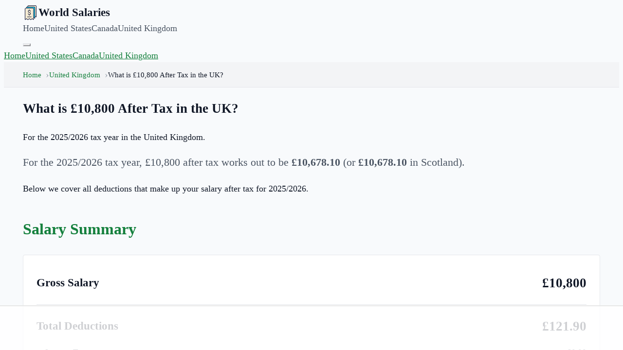

--- FILE ---
content_type: text/html; charset=utf-8
request_url: https://worldsalaries.com/uk/salary-calculator/what-is-10800-after-tax/
body_size: 9154
content:
<!DOCTYPE html><html lang="en"><head><meta charSet="utf-8"/><meta name="viewport" content="width=device-width, initial-scale=1"/><link rel="preload" as="image" href="/static/img/logo.svg"/><script async="" data-id="101414710" src="//static.getclicky.com/js"></script><script async="" src="https://www.googletagmanager.com/gtag/js?id=UA-190364413-1"></script><title>What is £10,800 After Tax in the UK?</title><meta name="description" content="Calculate your take-home pay on a £10,800 salary in the UK for 2025/2026."/><meta property="og:title" content="What is £10,800 After Tax in the UK?"/><meta property="og:site_name" content="World Salaries"/><meta property="og:url" content="https://worldsalaries.com/uk/salary-calculator/what-is-10800-after-tax/"/><meta property="og:description" content="Calculate your take-home pay on a £10,800 salary in the UK for 2025/2026."/><meta property="og:type" content="article"/><meta property="og:image" content="https://mugshotbot.com/m?color=teal&amp;hide_watermark=true&amp;mode=dark&amp;pattern=lines_in_motion&amp;url=https%3A%2F%2Fworldsalaries.com%2Fuk%2Fsalary-calculator%2Fwhat-is-10800-after-tax%2F"/><meta property="twitter:card" content="summary_large_image"/><meta property="og:image:width" content="1600"/><meta property="og:image:height" content="900"/><meta property="og:image:type" content="image/png"/><meta name="twitter:title" content="What is £10,800 After Tax in the UK?"/><meta name="twitter:description" content="Calculate your take-home pay on a £10,800 salary in the UK for 2025/2026."/><link rel="modulepreload" href="/assets/main-_mGMzBiW.js"/><link rel="modulepreload" href="/assets/index-Bl46Nm-Y.js"/><link rel="modulepreload" href="/assets/CalculatorSidebarBuilders-Bx8rbv11.js"/><link rel="modulepreload" href="/assets/Citation-CbdxWgok.js"/><link rel="icon" href="/static/img/logo.png"/><link rel="canonical" href="https://worldsalaries.com/uk/salary-calculator/what-is-10800-after-tax/"/><link rel="stylesheet" href="/assets/styles-DzbMkCre.css"/><script>
window.dataLayer = window.dataLayer || [];
function gtag(){dataLayer.push(arguments);}
gtag('js', new Date());
gtag('config', 'UA-190364413-1');
</script><script>
(function(w, d) {
  w.adthrive = w.adthrive || {};
  w.adthrive.cmd = w.adthrive.cmd || [];
  w.adthrive.plugin = 'adthrive-ads-manual';
  w.adthrive.host = 'ads.adthrive.com';

  var s = d.createElement('script');
  s.async = true;
  s.referrerpolicy='no-referrer-when-downgrade';
  s.src = 'https://' + w.adthrive.host + '/sites/626becc870f04b73cc342dff/ads.min.js?referrer=' + w.encodeURIComponent(w.location.href) + '&cb=' + (Math.floor(Math.random() * 100) + 1);
  var n = d.getElementsByTagName('script')[0];
  n.parentNode.insertBefore(s, n);
})(window, document);
</script></head><body><header class="sticky top-0 z-50 border-b-4 border-brand bg-header-bg shadow-sm" data-nav-root="true"><div class="container"><nav class="flex items-center justify-between py-4"><div class="flex items-center gap-3"><a href="/" class="nav-logo"><img src="/static/img/logo.svg" alt="World Salaries" width="32" height="32"/><span>World Salaries</span></a></div><div class="hidden gap-8 md:flex"><a href="/" class="font-medium text-ink-soft no-underline hover:text-brand">Home</a><a href="/us/salary-calculator/" class="font-medium text-ink-soft no-underline hover:text-brand">United States</a><a href="/ca/salary-calculator/" class="font-medium text-ink-soft no-underline hover:text-brand">Canada</a><a class="font-medium text-ink-soft no-underline hover:text-brand active" href="/uk/salary-calculator/" data-status="active" aria-current="page">United Kingdom</a></div><button class="flex flex-col gap-1 p-2 md:hidden" data-nav-toggle="true" aria-expanded="false" aria-controls="site-nav-menu" aria-label="Toggle menu"><span class="h-0.5 w-6 bg-brand"></span><span class="h-0.5 w-6 bg-brand"></span><span class="h-0.5 w-6 bg-brand"></span></button></nav></div><div id="site-nav-menu" class="hidden border-t border-line bg-header-bg p-6 md:hidden" data-nav-menu="true"><a data-nav-link="true" href="/" class="block font-medium text-ink-soft no-underline hover:text-brand">Home</a><a data-nav-link="true" href="/us/salary-calculator/" class="mt-4 block font-medium text-ink-soft no-underline hover:text-brand">United States</a><a data-nav-link="true" href="/ca/salary-calculator/" class="mt-4 block font-medium text-ink-soft no-underline hover:text-brand">Canada</a><a data-nav-link="true" class="mt-4 block font-medium text-ink-soft no-underline hover:text-brand active" href="/uk/salary-calculator/" data-status="active" aria-current="page">United Kingdom</a></div><script>
(() => {
  if (window.__wsNavToggle) return;
  window.__wsNavToggle = true;

  function getRoot(el) {
    return el.closest('[data-nav-root]');
  }

  function setExpanded(root, expanded) {
    const menu = root.querySelector('[data-nav-menu]');
    const toggle = root.querySelector('[data-nav-toggle]');
    if (!menu || !toggle) return;
    menu.classList.toggle('hidden', !expanded);
    toggle.setAttribute('aria-expanded', expanded ? 'true' : 'false');
  }

  document.addEventListener('click', (event) => {
    const toggle = event.target.closest('[data-nav-toggle]');
    if (toggle) {
      const root = getRoot(toggle);
      if (!root) return;
      const menu = root.querySelector('[data-nav-menu]');
      if (!menu) return;
      const isOpen = !menu.classList.contains('hidden');
      setExpanded(root, !isOpen);
      return;
    }

    const link = event.target.closest('[data-nav-link]');
    if (link) {
      const root = getRoot(link);
      if (!root) return;
      setExpanded(root, false);
    }
  });
})();
</script></header><!--$--><nav class="breadcrumbs" aria-label="breadcrumbs"><div class="container"><ul><li class=""><a href="/">Home</a></li><li class=""><a class="active" href="/uk/salary-calculator/" data-status="active" aria-current="page">United Kingdom</a></li><li class="is-active"><span aria-current="page">What is £10,800 After Tax in the UK?</span></li></ul></div></nav><main class="min-h-screen py-10 pb-20"><div class="container mx-auto px-6"><div class="grid gap-10 lg:grid-cols-[minmax(0,1fr)_350px]"><section class="rounded border border-line bg-header-bg p-6 shadow-sm md:p-10"><header class="mb-8 border-b border-line pb-6"><h1 class="text-4xl font-extrabold tracking-tight text-brand md:text-5xl">What is £10,800 After Tax in the UK?</h1><p class="mt-4 text-xl leading-relaxed text-ink-soft">For the 2025/2026 tax year in the United Kingdom.</p></header><div class="content-block"><p class="intro">For the <!-- -->2025/2026<!-- --> tax year, <!-- -->£10,800<!-- --> after tax works out to be<!-- --> <strong>£10,678.10</strong> (or<!-- --> <strong>£10,678.10</strong> in Scotland).</p><p>Below we cover all deductions that make up your salary after tax for <!-- -->2025/2026<!-- -->.</p><h2>Salary Summary</h2><div class="salary-summary"><div class="summary-row summary-row-main"><span>Gross Salary</span><span class="text-brand">£10,800</span></div><hr/><div class="summary-row summary-row-main"><span>Total Deductions</span><span class="text-brand">£121.90</span></div><div class="summary-row summary-row-detail"><span>Income Tax</span><span>£0.00</span></div><div class="summary-row summary-row-detail"><span>National Insurance</span><span>£121.90</span></div><hr/><div class="summary-row summary-row-main"><span>Net Salary</span><span class="text-brand">£10,678.10</span></div></div><h2>£10,800<!-- --> in England, Wales, and Northern Ireland</h2><p>If you live in England, Wales, or Northern Ireland, you pay the same income tax rates.</p><div class="table-wrap"><table class="data-table"><thead><tr><th></th><th>Yearly</th><th>Monthly</th></tr></thead><tbody><tr><th scope="row">Gross Income</th><td>£10,800.00</td><td>£900.00</td></tr><tr><th scope="row">Income Tax</th><td>£0.00</td><td>£0.00</td></tr><tr><th scope="row">National Insurance</th><td>£121.90</td><td>£10.16</td></tr><tr><th scope="row">Total Deductions</th><td>£121.90</td><td>£10.16</td></tr><tr><th scope="row">Net Income</th><td><strong>£10,678.10</strong></td><td><strong>£889.84</strong></td></tr></tbody></table></div><h2>£10,800<!-- --> in Scotland</h2><p>Scotland has different income tax bands since April 2017. Here&#x27;s what <!-- -->£10,800<!-- --> looks like for Scottish residents:</p><div class="table-wrap"><table class="data-table"><thead><tr><th></th><th>Yearly</th><th>Monthly</th></tr></thead><tbody><tr><th scope="row">Gross Income</th><td>£10,800.00</td><td>£900.00</td></tr><tr><th scope="row">Income Tax</th><td>£0.00</td><td>£0.00</td></tr><tr><th scope="row">National Insurance</th><td>£121.90</td><td>£10.16</td></tr><tr><th scope="row">Total Deductions</th><td>£121.90</td><td>£10.16</td></tr><tr><th scope="row">Net Income</th><td><strong>£10,678.10</strong></td><td><strong>£889.84</strong></td></tr></tbody></table></div><p>For <!-- -->2025/2026<!-- -->, residents in England, Wales, and Northern Ireland and residents in Scotland have the same take-home salary after tax (<!-- -->£10,678.10<!-- -->).</p><h2>Tax Rates for <!-- -->2025/2026</h2><h3>England, Wales, and Northern Ireland</h3><div class="table-wrap"><table class="data-table"><thead><tr><th>Band</th><th>Taxable Income</th><th>Tax Rate</th></tr></thead><tbody><tr><th scope="row">Personal Allowance</th><td>Up to <!-- -->£12,570</td><td>0%</td></tr><tr><th scope="row">Basic<!-- --> Rate</th><td>£12,571 to £50,270</td><td>20<!-- -->%</td></tr><tr><th scope="row">Higher<!-- --> Rate</th><td>£50,272 to £150,000</td><td>40<!-- -->%</td></tr><tr><th scope="row">Additional<!-- --> Rate</th><td>over £150,000</td><td>45<!-- -->%</td></tr></tbody></table></div><h3>Scotland</h3><div class="table-wrap"><table class="data-table"><thead><tr><th>Band</th><th>Taxable Income</th><th>Tax Rate</th></tr></thead><tbody><tr><th scope="row">Personal Allowance</th><td>Up to <!-- -->£12,570</td><td>0%</td></tr><tr><th scope="row">Starter<!-- --> Rate</th><td>£12,571 to £14,667</td><td>19<!-- -->%</td></tr><tr><th scope="row">Basic<!-- --> Rate</th><td>£14,668 to £25,296</td><td>20<!-- -->%</td></tr><tr><th scope="row">Intermediate<!-- --> Rate</th><td>£25,297 to £43,662</td><td>21<!-- -->%</td></tr><tr><th scope="row">Higher<!-- --> Rate</th><td>£43,663 to £150,000</td><td>41<!-- -->%</td></tr><tr><th scope="row">Top<!-- --> Rate</th><td>over £150,000</td><td>46<!-- -->%</td></tr></tbody></table></div><h3>National Insurance Rates</h3><div class="table-wrap"><table class="data-table"><thead><tr><th>Band</th><th>Taxable Income (Weekly)</th><th>NI Rate</th></tr></thead><tbody><tr><th scope="row">Primary</th><td>£<!-- -->190<!-- --> to £<!-- -->967</td><td>13.25<!-- -->%</td></tr><tr><th scope="row">Upper</th><td>Over £<!-- -->967</td><td>3.25<!-- -->%</td></tr></tbody></table></div><section class="citation-block" data-citation="true" data-citation-active="link"><h2>Cite This Resource</h2><p>Use the tool below to generate a reference for this page in common citation styles.</p><div class="citation"><div class="citation-menu"><ul class="citation-menu-list"><li class="citation-menu-item"><button type="button" class="citation-menu-link active" data-citation-tab="link" aria-selected="true">Link</button></li><li class="citation-menu-item"><button type="button" class="citation-menu-link" data-citation-tab="chicago" aria-selected="false">Chicago</button></li><li class="citation-menu-item"><button type="button" class="citation-menu-link" data-citation-tab="mla" aria-selected="false">MLA</button></li><li class="citation-menu-item"><button type="button" class="citation-menu-link" data-citation-tab="apa" aria-selected="false">APA</button></li></ul></div><ul class="citation-text-list"><li class="citation-item active" data-citation-panel="link" data-citation-copy="&lt;a href=&quot;https://worldsalaries.com/uk/salary-calculator/what-is-10800-after-tax/&quot;&gt;What is £10,800 After Tax in the UK?&lt;/a&gt;"><p>&lt;a href=&quot;<!-- -->https://worldsalaries.com/uk/salary-calculator/what-is-10800-after-tax/<!-- -->&quot;&gt;<!-- -->What is £10,800 After Tax in the UK?<!-- -->&lt;/a&gt;</p></li><li class="citation-item" data-citation-panel="chicago" data-citation-copy="&quot;What is £10,800 After Tax in the UK?&quot;. World Salaries. Accessed on January 22, 2026. https://worldsalaries.com/uk/salary-calculator/what-is-10800-after-tax/."><p>&quot;<!-- -->What is £10,800 After Tax in the UK?<!-- -->.&quot; <em>World Salaries<!-- -->.</em> Accessed <!-- -->January 22, 2026<!-- -->. <!-- -->https://worldsalaries.com/uk/salary-calculator/what-is-10800-after-tax/<!-- -->.</p></li><li class="citation-item" data-citation-panel="mla" data-citation-copy="&quot;What is £10,800 After Tax in the UK?&quot;. World Salaries, https://worldsalaries.com/uk/salary-calculator/what-is-10800-after-tax/. Accessed 22 January, 2026"><p>&quot;<!-- -->What is £10,800 After Tax in the UK?<!-- -->.&quot; <em>World Salaries</em>, <!-- -->https://worldsalaries.com/uk/salary-calculator/what-is-10800-after-tax/<!-- -->. Accessed <!-- -->22 January, 2026<!-- -->.</p></li><li class="citation-item" data-citation-panel="apa" data-citation-copy="What is £10,800 After Tax in the UK?. World Salaries. Retrieved from https://worldsalaries.com/uk/salary-calculator/what-is-10800-after-tax/."><p>What is £10,800 After Tax in the UK?<!-- -->. <em>World Salaries</em>. Retrieved from <!-- -->https://worldsalaries.com/uk/salary-calculator/what-is-10800-after-tax/<!-- -->.</p></li></ul><button type="button" class="citation-copy-btn" data-citation-copy-btn="true" data-citation-copy-original="Copy to Clipboard"><svg width="16" height="16" viewBox="0 0 24 24" fill="none" stroke="currentColor" stroke-width="2" stroke-linecap="round" stroke-linejoin="round"><rect x="9" y="9" width="13" height="13" rx="2" ry="2"></rect><path d="M5 15H4a2 2 0 0 1-2-2V4a2 2 0 0 1 2-2h9a2 2 0 0 1 2 2v1"></path></svg><span data-citation-copy-label="true">Copy to Clipboard</span></button></div><script>
(() => {
  if (window.__wsCitationTabs) return;
  window.__wsCitationTabs = true;

  function setActive(root, tab) {
    root.dataset.citationActive = tab;
    root.querySelectorAll('[data-citation-tab]').forEach((btn) => {
      const isActive = btn.getAttribute('data-citation-tab') === tab;
      btn.classList.toggle('active', isActive);
      btn.setAttribute('aria-selected', isActive ? 'true' : 'false');
    });
    root.querySelectorAll('[data-citation-panel]').forEach((panel) => {
      const isActive = panel.getAttribute('data-citation-panel') === tab;
      panel.classList.toggle('active', isActive);
      panel.setAttribute('aria-hidden', isActive ? 'false' : 'true');
    });
  }

  async function copyText(text) {
    if (!text) return false;
    if (navigator?.clipboard?.writeText) {
      try {
        await navigator.clipboard.writeText(text);
        return true;
      } catch {}
    }
    const area = document.createElement('textarea');
    area.value = text;
    area.style.position = 'fixed';
    area.style.opacity = '0';
    document.body.appendChild(area);
    area.focus();
    area.select();
    const ok = document.execCommand('copy');
    document.body.removeChild(area);
    return ok;
  }

  document.addEventListener('click', async (event) => {
    const tabButton = event.target.closest('[data-citation-tab]');
    if (tabButton) {
      const root = tabButton.closest('[data-citation]');
      if (!root) return;
      const tab = tabButton.getAttribute('data-citation-tab');
      if (!tab) return;
      setActive(root, tab);
      return;
    }

    const copyButton = event.target.closest('[data-citation-copy-btn]');
    if (copyButton) {
      const root = copyButton.closest('[data-citation]');
      if (!root) return;
      const tab = root.dataset.citationActive || 'link';
      const panel = root.querySelector('[data-citation-panel="' + tab + '"]');
      const text = panel?.getAttribute('data-citation-copy') || '';
      const ok = await copyText(text);
      if (!ok) return;
      const label = copyButton.querySelector('[data-citation-copy-label]');
      if (!label) return;
      const original = copyButton.getAttribute('data-citation-copy-original') || label.textContent || '';
      label.textContent = 'Copied!';
      window.setTimeout(() => {
        label.textContent = original;
      }, 2000);
    }
  });
})();
</script></section></div></section><aside class="flex flex-col gap-6"><div class="sidebar-widget"><h3 class="sidebar-widget-title">UK Salary Calculator</h3><form class="sidebar-form" action="/uk/salary-calculator/" method="get"><div class="form-group"><label data-slot="label" class="flex items-center gap-2 text-sm leading-none font-medium select-none group-data-[disabled=true]:pointer-events-none group-data-[disabled=true]:opacity-50 peer-disabled:cursor-not-allowed peer-disabled:opacity-50" for="sidebar-salary-uk">Salary</label><div class="input-with-prefix"><span class="input-prefix">£</span><input type="number" data-slot="input" class="flex h-10 w-full min-w-0 rounded-none border-0 bg-muted px-3 py-2 text-sm font-medium outline-none transition-shadow placeholder:text-muted-foreground shadow-[inset_0_-2px_0_var(--color-border)] focus-visible:shadow-[inset_0_-2px_0_var(--color-primary)] aria-invalid:shadow-[inset_0_-2px_0_var(--color-destructive)] selection:bg-primary selection:text-primary-foreground disabled:pointer-events-none disabled:cursor-not-allowed disabled:opacity-50 file:inline-flex file:h-7 file:cursor-pointer file:border-0 file:bg-transparent file:px-0 file:text-sm file:font-medium file:text-primary file:underline file:mr-3" required="" id="sidebar-salary-uk" placeholder="e.g. 50000" name="salary" value="10800"/></div></div><div class="form-group"><label data-slot="label" class="flex items-center gap-2 text-sm leading-none font-medium select-none group-data-[disabled=true]:pointer-events-none group-data-[disabled=true]:opacity-50 peer-disabled:cursor-not-allowed peer-disabled:opacity-50">Pay Period</label><div class="select-native-wrapper"><select name="period" class="select-native"><option value="yearly" selected="">Yearly</option><option value="monthly">Monthly</option></select></div></div><button data-slot="button" class="inline-flex shrink-0 cursor-pointer items-center justify-center gap-2 whitespace-nowrap rounded-none font-medium text-sm outline-none transition-all focus-visible:border-ring focus-visible:ring-[3px] focus-visible:ring-ring/50 disabled:pointer-events-none disabled:cursor-not-allowed disabled:opacity-50 aria-invalid:border-destructive aria-invalid:ring-destructive/20 dark:aria-invalid:ring-destructive/40 [&amp;_svg:not([class*=&#x27;size-&#x27;])]:size-4 [&amp;_svg]:pointer-events-none [&amp;_svg]:shrink-0 bg-primary text-primary-foreground shadow-xs hover:bg-primary/90 h-10 px-4 py-2 has-[&gt;svg]:px-3 w-full" type="submit">Calculate</button></form></div><aside class="flex w-full flex-col gap-6 md:min-w-[350px]"><div class="rounded border border-line bg-header-bg p-6 shadow-sm"><h3 class="mb-4 border-b-2 border-accent pb-2 text-sm font-bold uppercase tracking-wider text-brand">Average Salaries</h3><p class="mb-4 text-sm leading-relaxed text-ink-soft">The list of countries below will take you to information and data researched on<!-- --> <!-- -->3,628<!-- --> different jobs to help you find the average salaries, gender gaps, public vs private sector and more.</p><div class="relative"><details class="server-select relative"><summary class="flex h-10 w-full cursor-pointer items-center justify-between rounded border border-line bg-paper px-3 py-2 text-sm font-medium text-ink focus:outline-none focus:ring-2 focus:ring-brand focus:ring-offset-2"><span class="text-ink-fade">Select a country</span><svg xmlns="http://www.w3.org/2000/svg" width="24" height="24" viewBox="0 0 24 24" fill="none" stroke="currentColor" stroke-width="2" stroke-linecap="round" stroke-linejoin="round" class="lucide lucide-chevron-down server-select__icon h-4 w-4 opacity-50" aria-hidden="true"><path d="m6 9 6 6 6-6"></path></svg></summary><div class="server-select__panel absolute left-0 right-0 z-50 mt-1 max-h-96 overflow-auto rounded border border-line bg-header-bg text-ink shadow-md"><ul class="p-1"><li><a class="block rounded-sm px-2 py-1.5 text-sm outline-none hover:bg-paper-alt focus:bg-paper-alt" href="/average-salary-in-afghanistan/">Afghanistan</a></li><li><a class="block rounded-sm px-2 py-1.5 text-sm outline-none hover:bg-paper-alt focus:bg-paper-alt" href="/average-salary-in-albania/">Albania</a></li><li><a class="block rounded-sm px-2 py-1.5 text-sm outline-none hover:bg-paper-alt focus:bg-paper-alt" href="/average-salary-in-algeria/">Algeria</a></li><li><a class="block rounded-sm px-2 py-1.5 text-sm outline-none hover:bg-paper-alt focus:bg-paper-alt" href="/average-salary-in-american-samoa/">American Samoa</a></li><li><a class="block rounded-sm px-2 py-1.5 text-sm outline-none hover:bg-paper-alt focus:bg-paper-alt" href="/average-salary-in-andorra/">Andorra</a></li><li><a class="block rounded-sm px-2 py-1.5 text-sm outline-none hover:bg-paper-alt focus:bg-paper-alt" href="/average-salary-in-angola/">Angola</a></li><li><a class="block rounded-sm px-2 py-1.5 text-sm outline-none hover:bg-paper-alt focus:bg-paper-alt" href="/average-salary-in-antigua-and-barbuda/">Antigua and Barbuda</a></li><li><a class="block rounded-sm px-2 py-1.5 text-sm outline-none hover:bg-paper-alt focus:bg-paper-alt" href="/average-salary-in-argentina/">Argentina</a></li><li><a class="block rounded-sm px-2 py-1.5 text-sm outline-none hover:bg-paper-alt focus:bg-paper-alt" href="/average-salary-in-armenia/">Armenia</a></li><li><a class="block rounded-sm px-2 py-1.5 text-sm outline-none hover:bg-paper-alt focus:bg-paper-alt" href="/average-salary-in-aruba/">Aruba</a></li><li><a class="block rounded-sm px-2 py-1.5 text-sm outline-none hover:bg-paper-alt focus:bg-paper-alt" href="/average-salary-in-australia/">Australia</a></li><li><a class="block rounded-sm px-2 py-1.5 text-sm outline-none hover:bg-paper-alt focus:bg-paper-alt" href="/average-salary-in-austria/">Austria</a></li><li><a class="block rounded-sm px-2 py-1.5 text-sm outline-none hover:bg-paper-alt focus:bg-paper-alt" href="/average-salary-in-azerbaijan/">Azerbaijan</a></li><li><a class="block rounded-sm px-2 py-1.5 text-sm outline-none hover:bg-paper-alt focus:bg-paper-alt" href="/average-salary-in-bahamas/">Bahamas</a></li><li><a class="block rounded-sm px-2 py-1.5 text-sm outline-none hover:bg-paper-alt focus:bg-paper-alt" href="/average-salary-in-bahrain/">Bahrain</a></li><li><a class="block rounded-sm px-2 py-1.5 text-sm outline-none hover:bg-paper-alt focus:bg-paper-alt" href="/average-salary-in-bangladesh/">Bangladesh</a></li><li><a class="block rounded-sm px-2 py-1.5 text-sm outline-none hover:bg-paper-alt focus:bg-paper-alt" href="/average-salary-in-barbados/">Barbados</a></li><li><a class="block rounded-sm px-2 py-1.5 text-sm outline-none hover:bg-paper-alt focus:bg-paper-alt" href="/average-salary-in-belarus/">Belarus</a></li><li><a class="block rounded-sm px-2 py-1.5 text-sm outline-none hover:bg-paper-alt focus:bg-paper-alt" href="/average-salary-in-belgium/">Belgium</a></li><li><a class="block rounded-sm px-2 py-1.5 text-sm outline-none hover:bg-paper-alt focus:bg-paper-alt" href="/average-salary-in-belize/">Belize</a></li><li><a class="block rounded-sm px-2 py-1.5 text-sm outline-none hover:bg-paper-alt focus:bg-paper-alt" href="/average-salary-in-benin/">Benin</a></li><li><a class="block rounded-sm px-2 py-1.5 text-sm outline-none hover:bg-paper-alt focus:bg-paper-alt" href="/average-salary-in-bermuda/">Bermuda</a></li><li><a class="block rounded-sm px-2 py-1.5 text-sm outline-none hover:bg-paper-alt focus:bg-paper-alt" href="/average-salary-in-bhutan/">Bhutan</a></li><li><a class="block rounded-sm px-2 py-1.5 text-sm outline-none hover:bg-paper-alt focus:bg-paper-alt" href="/average-salary-in-bolivia/">Bolivia</a></li><li><a class="block rounded-sm px-2 py-1.5 text-sm outline-none hover:bg-paper-alt focus:bg-paper-alt" href="/average-salary-in-bosnia-and-herzegovina/">Bosnia and Herzegovina</a></li><li><a class="block rounded-sm px-2 py-1.5 text-sm outline-none hover:bg-paper-alt focus:bg-paper-alt" href="/average-salary-in-botswana/">Botswana</a></li><li><a class="block rounded-sm px-2 py-1.5 text-sm outline-none hover:bg-paper-alt focus:bg-paper-alt" href="/average-salary-in-brazil/">Brazil</a></li><li><a class="block rounded-sm px-2 py-1.5 text-sm outline-none hover:bg-paper-alt focus:bg-paper-alt" href="/average-salary-in-british-indian-ocean-territory/">British Indian Ocean Territory</a></li><li><a class="block rounded-sm px-2 py-1.5 text-sm outline-none hover:bg-paper-alt focus:bg-paper-alt" href="/average-salary-in-british-virgin-islands/">British Virgin Islands</a></li><li><a class="block rounded-sm px-2 py-1.5 text-sm outline-none hover:bg-paper-alt focus:bg-paper-alt" href="/average-salary-in-brunei/">Brunei</a></li><li><a class="block rounded-sm px-2 py-1.5 text-sm outline-none hover:bg-paper-alt focus:bg-paper-alt" href="/average-salary-in-bulgaria/">Bulgaria</a></li><li><a class="block rounded-sm px-2 py-1.5 text-sm outline-none hover:bg-paper-alt focus:bg-paper-alt" href="/average-salary-in-burkina-faso/">Burkina Faso</a></li><li><a class="block rounded-sm px-2 py-1.5 text-sm outline-none hover:bg-paper-alt focus:bg-paper-alt" href="/average-salary-in-burundi/">Burundi</a></li><li><a class="block rounded-sm px-2 py-1.5 text-sm outline-none hover:bg-paper-alt focus:bg-paper-alt" href="/average-salary-in-cambodia/">Cambodia</a></li><li><a class="block rounded-sm px-2 py-1.5 text-sm outline-none hover:bg-paper-alt focus:bg-paper-alt" href="/average-salary-in-cameroon/">Cameroon</a></li><li><a class="block rounded-sm px-2 py-1.5 text-sm outline-none hover:bg-paper-alt focus:bg-paper-alt" href="/average-salary-in-canada/">Canada</a></li><li><a class="block rounded-sm px-2 py-1.5 text-sm outline-none hover:bg-paper-alt focus:bg-paper-alt" href="/average-salary-in-cape-verde/">Cape Verde</a></li><li><a class="block rounded-sm px-2 py-1.5 text-sm outline-none hover:bg-paper-alt focus:bg-paper-alt" href="/average-salary-in-cayman-islands/">Cayman Islands</a></li><li><a class="block rounded-sm px-2 py-1.5 text-sm outline-none hover:bg-paper-alt focus:bg-paper-alt" href="/average-salary-in-central-african-republic/">Central African Republic</a></li><li><a class="block rounded-sm px-2 py-1.5 text-sm outline-none hover:bg-paper-alt focus:bg-paper-alt" href="/average-salary-in-chad/">Chad</a></li><li><a class="block rounded-sm px-2 py-1.5 text-sm outline-none hover:bg-paper-alt focus:bg-paper-alt" href="/average-salary-in-chile/">Chile</a></li><li><a class="block rounded-sm px-2 py-1.5 text-sm outline-none hover:bg-paper-alt focus:bg-paper-alt" href="/average-salary-in-china/">China</a></li><li><a class="block rounded-sm px-2 py-1.5 text-sm outline-none hover:bg-paper-alt focus:bg-paper-alt" href="/average-salary-in-colombia/">Colombia</a></li><li><a class="block rounded-sm px-2 py-1.5 text-sm outline-none hover:bg-paper-alt focus:bg-paper-alt" href="/average-salary-in-comoros/">Comoros</a></li><li><a class="block rounded-sm px-2 py-1.5 text-sm outline-none hover:bg-paper-alt focus:bg-paper-alt" href="/average-salary-in-congo/">Congo</a></li><li><a class="block rounded-sm px-2 py-1.5 text-sm outline-none hover:bg-paper-alt focus:bg-paper-alt" href="/average-salary-in-cook-islands/">Cook Islands</a></li><li><a class="block rounded-sm px-2 py-1.5 text-sm outline-none hover:bg-paper-alt focus:bg-paper-alt" href="/average-salary-in-costa-rica/">Costa Rica</a></li><li><a class="block rounded-sm px-2 py-1.5 text-sm outline-none hover:bg-paper-alt focus:bg-paper-alt" href="/average-salary-in-croatia/">Croatia</a></li><li><a class="block rounded-sm px-2 py-1.5 text-sm outline-none hover:bg-paper-alt focus:bg-paper-alt" href="/average-salary-in-cuba/">Cuba</a></li><li><a class="block rounded-sm px-2 py-1.5 text-sm outline-none hover:bg-paper-alt focus:bg-paper-alt" href="/average-salary-in-cyprus/">Cyprus</a></li><li><a class="block rounded-sm px-2 py-1.5 text-sm outline-none hover:bg-paper-alt focus:bg-paper-alt" href="/average-salary-in-czech-republic/">Czech Republic</a></li><li><a class="block rounded-sm px-2 py-1.5 text-sm outline-none hover:bg-paper-alt focus:bg-paper-alt" href="/average-salary-in-democratic-republic-of-the-congo/">Democratic Republic of the Congo</a></li><li><a class="block rounded-sm px-2 py-1.5 text-sm outline-none hover:bg-paper-alt focus:bg-paper-alt" href="/average-salary-in-denmark/">Denmark</a></li><li><a class="block rounded-sm px-2 py-1.5 text-sm outline-none hover:bg-paper-alt focus:bg-paper-alt" href="/average-salary-in-djibouti/">Djibouti</a></li><li><a class="block rounded-sm px-2 py-1.5 text-sm outline-none hover:bg-paper-alt focus:bg-paper-alt" href="/average-salary-in-dominica/">Dominica</a></li><li><a class="block rounded-sm px-2 py-1.5 text-sm outline-none hover:bg-paper-alt focus:bg-paper-alt" href="/average-salary-in-dominican-republic/">Dominican Republic</a></li><li><a class="block rounded-sm px-2 py-1.5 text-sm outline-none hover:bg-paper-alt focus:bg-paper-alt" href="/average-salary-in-east-timor/">East Timor</a></li><li><a class="block rounded-sm px-2 py-1.5 text-sm outline-none hover:bg-paper-alt focus:bg-paper-alt" href="/average-salary-in-ecuador/">Ecuador</a></li><li><a class="block rounded-sm px-2 py-1.5 text-sm outline-none hover:bg-paper-alt focus:bg-paper-alt" href="/average-salary-in-egypt/">Egypt</a></li><li><a class="block rounded-sm px-2 py-1.5 text-sm outline-none hover:bg-paper-alt focus:bg-paper-alt" href="/average-salary-in-el-salvador/">El Salvador</a></li><li><a class="block rounded-sm px-2 py-1.5 text-sm outline-none hover:bg-paper-alt focus:bg-paper-alt" href="/average-salary-in-equatorial-guinea/">Equatorial Guinea</a></li><li><a class="block rounded-sm px-2 py-1.5 text-sm outline-none hover:bg-paper-alt focus:bg-paper-alt" href="/average-salary-in-eritrea/">Eritrea</a></li><li><a class="block rounded-sm px-2 py-1.5 text-sm outline-none hover:bg-paper-alt focus:bg-paper-alt" href="/average-salary-in-estonia/">Estonia</a></li><li><a class="block rounded-sm px-2 py-1.5 text-sm outline-none hover:bg-paper-alt focus:bg-paper-alt" href="/average-salary-in-ethiopia/">Ethiopia</a></li><li><a class="block rounded-sm px-2 py-1.5 text-sm outline-none hover:bg-paper-alt focus:bg-paper-alt" href="/average-salary-in-faroe-islands/">Faroe Islands</a></li><li><a class="block rounded-sm px-2 py-1.5 text-sm outline-none hover:bg-paper-alt focus:bg-paper-alt" href="/average-salary-in-fiji/">Fiji</a></li><li><a class="block rounded-sm px-2 py-1.5 text-sm outline-none hover:bg-paper-alt focus:bg-paper-alt" href="/average-salary-in-finland/">Finland</a></li><li><a class="block rounded-sm px-2 py-1.5 text-sm outline-none hover:bg-paper-alt focus:bg-paper-alt" href="/average-salary-in-france/">France</a></li><li><a class="block rounded-sm px-2 py-1.5 text-sm outline-none hover:bg-paper-alt focus:bg-paper-alt" href="/average-salary-in-french-guiana/">French Guiana</a></li><li><a class="block rounded-sm px-2 py-1.5 text-sm outline-none hover:bg-paper-alt focus:bg-paper-alt" href="/average-salary-in-french-polynesia/">French Polynesia</a></li><li><a class="block rounded-sm px-2 py-1.5 text-sm outline-none hover:bg-paper-alt focus:bg-paper-alt" href="/average-salary-in-gabon/">Gabon</a></li><li><a class="block rounded-sm px-2 py-1.5 text-sm outline-none hover:bg-paper-alt focus:bg-paper-alt" href="/average-salary-in-gambia/">Gambia</a></li><li><a class="block rounded-sm px-2 py-1.5 text-sm outline-none hover:bg-paper-alt focus:bg-paper-alt" href="/average-salary-in-georgia/">Georgia</a></li><li><a class="block rounded-sm px-2 py-1.5 text-sm outline-none hover:bg-paper-alt focus:bg-paper-alt" href="/average-salary-in-germany/">Germany</a></li><li><a class="block rounded-sm px-2 py-1.5 text-sm outline-none hover:bg-paper-alt focus:bg-paper-alt" href="/average-salary-in-ghana/">Ghana</a></li><li><a class="block rounded-sm px-2 py-1.5 text-sm outline-none hover:bg-paper-alt focus:bg-paper-alt" href="/average-salary-in-gibraltar/">Gibraltar</a></li><li><a class="block rounded-sm px-2 py-1.5 text-sm outline-none hover:bg-paper-alt focus:bg-paper-alt" href="/average-salary-in-greece/">Greece</a></li><li><a class="block rounded-sm px-2 py-1.5 text-sm outline-none hover:bg-paper-alt focus:bg-paper-alt" href="/average-salary-in-greenland/">Greenland</a></li><li><a class="block rounded-sm px-2 py-1.5 text-sm outline-none hover:bg-paper-alt focus:bg-paper-alt" href="/average-salary-in-grenada/">Grenada</a></li><li><a class="block rounded-sm px-2 py-1.5 text-sm outline-none hover:bg-paper-alt focus:bg-paper-alt" href="/average-salary-in-guadeloupe/">Guadeloupe</a></li><li><a class="block rounded-sm px-2 py-1.5 text-sm outline-none hover:bg-paper-alt focus:bg-paper-alt" href="/average-salary-in-guam/">Guam</a></li><li><a class="block rounded-sm px-2 py-1.5 text-sm outline-none hover:bg-paper-alt focus:bg-paper-alt" href="/average-salary-in-guatemala/">Guatemala</a></li><li><a class="block rounded-sm px-2 py-1.5 text-sm outline-none hover:bg-paper-alt focus:bg-paper-alt" href="/average-salary-in-guernsey/">Guernsey</a></li><li><a class="block rounded-sm px-2 py-1.5 text-sm outline-none hover:bg-paper-alt focus:bg-paper-alt" href="/average-salary-in-guinea/">Guinea</a></li><li><a class="block rounded-sm px-2 py-1.5 text-sm outline-none hover:bg-paper-alt focus:bg-paper-alt" href="/average-salary-in-guinea-bissau/">Guinea-Bissau</a></li><li><a class="block rounded-sm px-2 py-1.5 text-sm outline-none hover:bg-paper-alt focus:bg-paper-alt" href="/average-salary-in-guyana/">Guyana</a></li><li><a class="block rounded-sm px-2 py-1.5 text-sm outline-none hover:bg-paper-alt focus:bg-paper-alt" href="/average-salary-in-haiti/">Haiti</a></li><li><a class="block rounded-sm px-2 py-1.5 text-sm outline-none hover:bg-paper-alt focus:bg-paper-alt" href="/average-salary-in-honduras/">Honduras</a></li><li><a class="block rounded-sm px-2 py-1.5 text-sm outline-none hover:bg-paper-alt focus:bg-paper-alt" href="/average-salary-in-hong-kong/">Hong Kong</a></li><li><a class="block rounded-sm px-2 py-1.5 text-sm outline-none hover:bg-paper-alt focus:bg-paper-alt" href="/average-salary-in-hungary/">Hungary</a></li><li><a class="block rounded-sm px-2 py-1.5 text-sm outline-none hover:bg-paper-alt focus:bg-paper-alt" href="/average-salary-in-iceland/">Iceland</a></li><li><a class="block rounded-sm px-2 py-1.5 text-sm outline-none hover:bg-paper-alt focus:bg-paper-alt" href="/average-salary-in-india/">India</a></li><li><a class="block rounded-sm px-2 py-1.5 text-sm outline-none hover:bg-paper-alt focus:bg-paper-alt" href="/average-salary-in-indonesia/">Indonesia</a></li><li><a class="block rounded-sm px-2 py-1.5 text-sm outline-none hover:bg-paper-alt focus:bg-paper-alt" href="/average-salary-in-iran/">Iran</a></li><li><a class="block rounded-sm px-2 py-1.5 text-sm outline-none hover:bg-paper-alt focus:bg-paper-alt" href="/average-salary-in-iraq/">Iraq</a></li><li><a class="block rounded-sm px-2 py-1.5 text-sm outline-none hover:bg-paper-alt focus:bg-paper-alt" href="/average-salary-in-ireland/">Ireland</a></li><li><a class="block rounded-sm px-2 py-1.5 text-sm outline-none hover:bg-paper-alt focus:bg-paper-alt" href="/average-salary-in-italy/">Italy</a></li><li><a class="block rounded-sm px-2 py-1.5 text-sm outline-none hover:bg-paper-alt focus:bg-paper-alt" href="/average-salary-in-ivory-coast/">Ivory Coast</a></li><li><a class="block rounded-sm px-2 py-1.5 text-sm outline-none hover:bg-paper-alt focus:bg-paper-alt" href="/average-salary-in-jamaica/">Jamaica</a></li><li><a class="block rounded-sm px-2 py-1.5 text-sm outline-none hover:bg-paper-alt focus:bg-paper-alt" href="/average-salary-in-japan/">Japan</a></li><li><a class="block rounded-sm px-2 py-1.5 text-sm outline-none hover:bg-paper-alt focus:bg-paper-alt" href="/average-salary-in-jersey/">Jersey</a></li><li><a class="block rounded-sm px-2 py-1.5 text-sm outline-none hover:bg-paper-alt focus:bg-paper-alt" href="/average-salary-in-jordan/">Jordan</a></li><li><a class="block rounded-sm px-2 py-1.5 text-sm outline-none hover:bg-paper-alt focus:bg-paper-alt" href="/average-salary-in-kazakhstan/">Kazakhstan</a></li><li><a class="block rounded-sm px-2 py-1.5 text-sm outline-none hover:bg-paper-alt focus:bg-paper-alt" href="/average-salary-in-kenya/">Kenya</a></li><li><a class="block rounded-sm px-2 py-1.5 text-sm outline-none hover:bg-paper-alt focus:bg-paper-alt" href="/average-salary-in-kiribati/">Kiribati</a></li><li><a class="block rounded-sm px-2 py-1.5 text-sm outline-none hover:bg-paper-alt focus:bg-paper-alt" href="/average-salary-in-kuwait/">Kuwait</a></li><li><a class="block rounded-sm px-2 py-1.5 text-sm outline-none hover:bg-paper-alt focus:bg-paper-alt" href="/average-salary-in-kyrgyzstan/">Kyrgyzstan</a></li><li><a class="block rounded-sm px-2 py-1.5 text-sm outline-none hover:bg-paper-alt focus:bg-paper-alt" href="/average-salary-in-laos/">Laos</a></li><li><a class="block rounded-sm px-2 py-1.5 text-sm outline-none hover:bg-paper-alt focus:bg-paper-alt" href="/average-salary-in-latvia/">Latvia</a></li><li><a class="block rounded-sm px-2 py-1.5 text-sm outline-none hover:bg-paper-alt focus:bg-paper-alt" href="/average-salary-in-lebanon/">Lebanon</a></li><li><a class="block rounded-sm px-2 py-1.5 text-sm outline-none hover:bg-paper-alt focus:bg-paper-alt" href="/average-salary-in-lesotho/">Lesotho</a></li><li><a class="block rounded-sm px-2 py-1.5 text-sm outline-none hover:bg-paper-alt focus:bg-paper-alt" href="/average-salary-in-liberia/">Liberia</a></li><li><a class="block rounded-sm px-2 py-1.5 text-sm outline-none hover:bg-paper-alt focus:bg-paper-alt" href="/average-salary-in-libya/">Libya</a></li><li><a class="block rounded-sm px-2 py-1.5 text-sm outline-none hover:bg-paper-alt focus:bg-paper-alt" href="/average-salary-in-liechtenstein/">Liechtenstein</a></li><li><a class="block rounded-sm px-2 py-1.5 text-sm outline-none hover:bg-paper-alt focus:bg-paper-alt" href="/average-salary-in-lithuania/">Lithuania</a></li><li><a class="block rounded-sm px-2 py-1.5 text-sm outline-none hover:bg-paper-alt focus:bg-paper-alt" href="/average-salary-in-luxembourg/">Luxembourg</a></li><li><a class="block rounded-sm px-2 py-1.5 text-sm outline-none hover:bg-paper-alt focus:bg-paper-alt" href="/average-salary-in-macao/">Macao</a></li><li><a class="block rounded-sm px-2 py-1.5 text-sm outline-none hover:bg-paper-alt focus:bg-paper-alt" href="/average-salary-in-macedonia/">Macedonia</a></li><li><a class="block rounded-sm px-2 py-1.5 text-sm outline-none hover:bg-paper-alt focus:bg-paper-alt" href="/average-salary-in-madagascar/">Madagascar</a></li><li><a class="block rounded-sm px-2 py-1.5 text-sm outline-none hover:bg-paper-alt focus:bg-paper-alt" href="/average-salary-in-malawi/">Malawi</a></li><li><a class="block rounded-sm px-2 py-1.5 text-sm outline-none hover:bg-paper-alt focus:bg-paper-alt" href="/average-salary-in-malaysia/">Malaysia</a></li><li><a class="block rounded-sm px-2 py-1.5 text-sm outline-none hover:bg-paper-alt focus:bg-paper-alt" href="/average-salary-in-maldives/">Maldives</a></li><li><a class="block rounded-sm px-2 py-1.5 text-sm outline-none hover:bg-paper-alt focus:bg-paper-alt" href="/average-salary-in-mali/">Mali</a></li><li><a class="block rounded-sm px-2 py-1.5 text-sm outline-none hover:bg-paper-alt focus:bg-paper-alt" href="/average-salary-in-malta/">Malta</a></li><li><a class="block rounded-sm px-2 py-1.5 text-sm outline-none hover:bg-paper-alt focus:bg-paper-alt" href="/average-salary-in-marshall-islands/">Marshall Islands</a></li><li><a class="block rounded-sm px-2 py-1.5 text-sm outline-none hover:bg-paper-alt focus:bg-paper-alt" href="/average-salary-in-martinique/">Martinique</a></li><li><a class="block rounded-sm px-2 py-1.5 text-sm outline-none hover:bg-paper-alt focus:bg-paper-alt" href="/average-salary-in-mauritania/">Mauritania</a></li><li><a class="block rounded-sm px-2 py-1.5 text-sm outline-none hover:bg-paper-alt focus:bg-paper-alt" href="/average-salary-in-mauritius/">Mauritius</a></li><li><a class="block rounded-sm px-2 py-1.5 text-sm outline-none hover:bg-paper-alt focus:bg-paper-alt" href="/average-salary-in-mayotte/">Mayotte</a></li><li><a class="block rounded-sm px-2 py-1.5 text-sm outline-none hover:bg-paper-alt focus:bg-paper-alt" href="/average-salary-in-mexico/">Mexico</a></li><li><a class="block rounded-sm px-2 py-1.5 text-sm outline-none hover:bg-paper-alt focus:bg-paper-alt" href="/average-salary-in-micronesia/">Micronesia</a></li><li><a class="block rounded-sm px-2 py-1.5 text-sm outline-none hover:bg-paper-alt focus:bg-paper-alt" href="/average-salary-in-moldova/">Moldova</a></li><li><a class="block rounded-sm px-2 py-1.5 text-sm outline-none hover:bg-paper-alt focus:bg-paper-alt" href="/average-salary-in-monaco/">Monaco</a></li><li><a class="block rounded-sm px-2 py-1.5 text-sm outline-none hover:bg-paper-alt focus:bg-paper-alt" href="/average-salary-in-mongolia/">Mongolia</a></li><li><a class="block rounded-sm px-2 py-1.5 text-sm outline-none hover:bg-paper-alt focus:bg-paper-alt" href="/average-salary-in-montenegro/">Montenegro</a></li><li><a class="block rounded-sm px-2 py-1.5 text-sm outline-none hover:bg-paper-alt focus:bg-paper-alt" href="/average-salary-in-montserrat/">Montserrat</a></li><li><a class="block rounded-sm px-2 py-1.5 text-sm outline-none hover:bg-paper-alt focus:bg-paper-alt" href="/average-salary-in-morocco/">Morocco</a></li><li><a class="block rounded-sm px-2 py-1.5 text-sm outline-none hover:bg-paper-alt focus:bg-paper-alt" href="/average-salary-in-mozambique/">Mozambique</a></li><li><a class="block rounded-sm px-2 py-1.5 text-sm outline-none hover:bg-paper-alt focus:bg-paper-alt" href="/average-salary-in-myanmar/">Myanmar</a></li><li><a class="block rounded-sm px-2 py-1.5 text-sm outline-none hover:bg-paper-alt focus:bg-paper-alt" href="/average-salary-in-namibia/">Namibia</a></li><li><a class="block rounded-sm px-2 py-1.5 text-sm outline-none hover:bg-paper-alt focus:bg-paper-alt" href="/average-salary-in-nepal/">Nepal</a></li><li><a class="block rounded-sm px-2 py-1.5 text-sm outline-none hover:bg-paper-alt focus:bg-paper-alt" href="/average-salary-in-netherlands/">Netherlands</a></li><li><a class="block rounded-sm px-2 py-1.5 text-sm outline-none hover:bg-paper-alt focus:bg-paper-alt" href="/average-salary-in-new-caledonia/">New Caledonia</a></li><li><a class="block rounded-sm px-2 py-1.5 text-sm outline-none hover:bg-paper-alt focus:bg-paper-alt" href="/average-salary-in-new-zealand/">New Zealand</a></li><li><a class="block rounded-sm px-2 py-1.5 text-sm outline-none hover:bg-paper-alt focus:bg-paper-alt" href="/average-salary-in-nicaragua/">Nicaragua</a></li><li><a class="block rounded-sm px-2 py-1.5 text-sm outline-none hover:bg-paper-alt focus:bg-paper-alt" href="/average-salary-in-niger/">Niger</a></li><li><a class="block rounded-sm px-2 py-1.5 text-sm outline-none hover:bg-paper-alt focus:bg-paper-alt" href="/average-salary-in-nigeria/">Nigeria</a></li><li><a class="block rounded-sm px-2 py-1.5 text-sm outline-none hover:bg-paper-alt focus:bg-paper-alt" href="/average-salary-in-north-korea/">North Korea</a></li><li><a class="block rounded-sm px-2 py-1.5 text-sm outline-none hover:bg-paper-alt focus:bg-paper-alt" href="/average-salary-in-northern-mariana-islands/">Northern Mariana Islands</a></li><li><a class="block rounded-sm px-2 py-1.5 text-sm outline-none hover:bg-paper-alt focus:bg-paper-alt" href="/average-salary-in-norway/">Norway</a></li><li><a class="block rounded-sm px-2 py-1.5 text-sm outline-none hover:bg-paper-alt focus:bg-paper-alt" href="/average-salary-in-oman/">Oman</a></li><li><a class="block rounded-sm px-2 py-1.5 text-sm outline-none hover:bg-paper-alt focus:bg-paper-alt" href="/average-salary-in-pakistan/">Pakistan</a></li><li><a class="block rounded-sm px-2 py-1.5 text-sm outline-none hover:bg-paper-alt focus:bg-paper-alt" href="/average-salary-in-palau/">Palau</a></li><li><a class="block rounded-sm px-2 py-1.5 text-sm outline-none hover:bg-paper-alt focus:bg-paper-alt" href="/average-salary-in-palestine/">Palestine</a></li><li><a class="block rounded-sm px-2 py-1.5 text-sm outline-none hover:bg-paper-alt focus:bg-paper-alt" href="/average-salary-in-panama/">Panama</a></li><li><a class="block rounded-sm px-2 py-1.5 text-sm outline-none hover:bg-paper-alt focus:bg-paper-alt" href="/average-salary-in-papua-new-guinea/">Papua New Guinea</a></li><li><a class="block rounded-sm px-2 py-1.5 text-sm outline-none hover:bg-paper-alt focus:bg-paper-alt" href="/average-salary-in-paraguay/">Paraguay</a></li><li><a class="block rounded-sm px-2 py-1.5 text-sm outline-none hover:bg-paper-alt focus:bg-paper-alt" href="/average-salary-in-peru/">Peru</a></li><li><a class="block rounded-sm px-2 py-1.5 text-sm outline-none hover:bg-paper-alt focus:bg-paper-alt" href="/average-salary-in-philippines/">Philippines</a></li><li><a class="block rounded-sm px-2 py-1.5 text-sm outline-none hover:bg-paper-alt focus:bg-paper-alt" href="/average-salary-in-poland/">Poland</a></li><li><a class="block rounded-sm px-2 py-1.5 text-sm outline-none hover:bg-paper-alt focus:bg-paper-alt" href="/average-salary-in-portugal/">Portugal</a></li><li><a class="block rounded-sm px-2 py-1.5 text-sm outline-none hover:bg-paper-alt focus:bg-paper-alt" href="/average-salary-in-puerto-rico/">Puerto Rico</a></li><li><a class="block rounded-sm px-2 py-1.5 text-sm outline-none hover:bg-paper-alt focus:bg-paper-alt" href="/average-salary-in-qatar/">Qatar</a></li><li><a class="block rounded-sm px-2 py-1.5 text-sm outline-none hover:bg-paper-alt focus:bg-paper-alt" href="/average-salary-in-reunion/">Reunion</a></li><li><a class="block rounded-sm px-2 py-1.5 text-sm outline-none hover:bg-paper-alt focus:bg-paper-alt" href="/average-salary-in-romania/">Romania</a></li><li><a class="block rounded-sm px-2 py-1.5 text-sm outline-none hover:bg-paper-alt focus:bg-paper-alt" href="/average-salary-in-russia/">Russia</a></li><li><a class="block rounded-sm px-2 py-1.5 text-sm outline-none hover:bg-paper-alt focus:bg-paper-alt" href="/average-salary-in-rwanda/">Rwanda</a></li><li><a class="block rounded-sm px-2 py-1.5 text-sm outline-none hover:bg-paper-alt focus:bg-paper-alt" href="/average-salary-in-saint-kitts-and-nevis/">Saint Kitts and Nevis</a></li><li><a class="block rounded-sm px-2 py-1.5 text-sm outline-none hover:bg-paper-alt focus:bg-paper-alt" href="/average-salary-in-saint-lucia/">Saint Lucia</a></li><li><a class="block rounded-sm px-2 py-1.5 text-sm outline-none hover:bg-paper-alt focus:bg-paper-alt" href="/average-salary-in-saint-martin/">Saint Martin</a></li><li><a class="block rounded-sm px-2 py-1.5 text-sm outline-none hover:bg-paper-alt focus:bg-paper-alt" href="/average-salary-in-saint-vincent-and-the-grenadines/">Saint Vincent and the Grenadines</a></li><li><a class="block rounded-sm px-2 py-1.5 text-sm outline-none hover:bg-paper-alt focus:bg-paper-alt" href="/average-salary-in-samoa/">Samoa</a></li><li><a class="block rounded-sm px-2 py-1.5 text-sm outline-none hover:bg-paper-alt focus:bg-paper-alt" href="/average-salary-in-san-marino/">San Marino</a></li><li><a class="block rounded-sm px-2 py-1.5 text-sm outline-none hover:bg-paper-alt focus:bg-paper-alt" href="/average-salary-in-sao-tome-and-principe/">Sao Tome and Principe</a></li><li><a class="block rounded-sm px-2 py-1.5 text-sm outline-none hover:bg-paper-alt focus:bg-paper-alt" href="/average-salary-in-saudi-arabia/">Saudi Arabia</a></li><li><a class="block rounded-sm px-2 py-1.5 text-sm outline-none hover:bg-paper-alt focus:bg-paper-alt" href="/average-salary-in-senegal/">Senegal</a></li><li><a class="block rounded-sm px-2 py-1.5 text-sm outline-none hover:bg-paper-alt focus:bg-paper-alt" href="/average-salary-in-serbia/">Serbia</a></li><li><a class="block rounded-sm px-2 py-1.5 text-sm outline-none hover:bg-paper-alt focus:bg-paper-alt" href="/average-salary-in-seychelles/">Seychelles</a></li><li><a class="block rounded-sm px-2 py-1.5 text-sm outline-none hover:bg-paper-alt focus:bg-paper-alt" href="/average-salary-in-sierra-leone/">Sierra Leone</a></li><li><a class="block rounded-sm px-2 py-1.5 text-sm outline-none hover:bg-paper-alt focus:bg-paper-alt" href="/average-salary-in-singapore/">Singapore</a></li><li><a class="block rounded-sm px-2 py-1.5 text-sm outline-none hover:bg-paper-alt focus:bg-paper-alt" href="/average-salary-in-slovakia/">Slovakia</a></li><li><a class="block rounded-sm px-2 py-1.5 text-sm outline-none hover:bg-paper-alt focus:bg-paper-alt" href="/average-salary-in-slovenia/">Slovenia</a></li><li><a class="block rounded-sm px-2 py-1.5 text-sm outline-none hover:bg-paper-alt focus:bg-paper-alt" href="/average-salary-in-solomon-islands/">Solomon Islands</a></li><li><a class="block rounded-sm px-2 py-1.5 text-sm outline-none hover:bg-paper-alt focus:bg-paper-alt" href="/average-salary-in-somalia/">Somalia</a></li><li><a class="block rounded-sm px-2 py-1.5 text-sm outline-none hover:bg-paper-alt focus:bg-paper-alt" href="/average-salary-in-south-africa/">South Africa</a></li><li><a class="block rounded-sm px-2 py-1.5 text-sm outline-none hover:bg-paper-alt focus:bg-paper-alt" href="/average-salary-in-south-korea/">South Korea</a></li><li><a class="block rounded-sm px-2 py-1.5 text-sm outline-none hover:bg-paper-alt focus:bg-paper-alt" href="/average-salary-in-spain/">Spain</a></li><li><a class="block rounded-sm px-2 py-1.5 text-sm outline-none hover:bg-paper-alt focus:bg-paper-alt" href="/average-salary-in-sri-lanka/">Sri Lanka</a></li><li><a class="block rounded-sm px-2 py-1.5 text-sm outline-none hover:bg-paper-alt focus:bg-paper-alt" href="/average-salary-in-sudan/">Sudan</a></li><li><a class="block rounded-sm px-2 py-1.5 text-sm outline-none hover:bg-paper-alt focus:bg-paper-alt" href="/average-salary-in-suriname/">Suriname</a></li><li><a class="block rounded-sm px-2 py-1.5 text-sm outline-none hover:bg-paper-alt focus:bg-paper-alt" href="/average-salary-in-swaziland/">Swaziland</a></li><li><a class="block rounded-sm px-2 py-1.5 text-sm outline-none hover:bg-paper-alt focus:bg-paper-alt" href="/average-salary-in-sweden/">Sweden</a></li><li><a class="block rounded-sm px-2 py-1.5 text-sm outline-none hover:bg-paper-alt focus:bg-paper-alt" href="/average-salary-in-switzerland/">Switzerland</a></li><li><a class="block rounded-sm px-2 py-1.5 text-sm outline-none hover:bg-paper-alt focus:bg-paper-alt" href="/average-salary-in-syria/">Syria</a></li><li><a class="block rounded-sm px-2 py-1.5 text-sm outline-none hover:bg-paper-alt focus:bg-paper-alt" href="/average-salary-in-taiwan/">Taiwan</a></li><li><a class="block rounded-sm px-2 py-1.5 text-sm outline-none hover:bg-paper-alt focus:bg-paper-alt" href="/average-salary-in-tajikistan/">Tajikistan</a></li><li><a class="block rounded-sm px-2 py-1.5 text-sm outline-none hover:bg-paper-alt focus:bg-paper-alt" href="/average-salary-in-tanzania/">Tanzania</a></li><li><a class="block rounded-sm px-2 py-1.5 text-sm outline-none hover:bg-paper-alt focus:bg-paper-alt" href="/average-salary-in-thailand/">Thailand</a></li><li><a class="block rounded-sm px-2 py-1.5 text-sm outline-none hover:bg-paper-alt focus:bg-paper-alt" href="/average-salary-in-togo/">Togo</a></li><li><a class="block rounded-sm px-2 py-1.5 text-sm outline-none hover:bg-paper-alt focus:bg-paper-alt" href="/average-salary-in-tonga/">Tonga</a></li><li><a class="block rounded-sm px-2 py-1.5 text-sm outline-none hover:bg-paper-alt focus:bg-paper-alt" href="/average-salary-in-trinidad-and-tobago/">Trinidad and Tobago</a></li><li><a class="block rounded-sm px-2 py-1.5 text-sm outline-none hover:bg-paper-alt focus:bg-paper-alt" href="/average-salary-in-tunisia/">Tunisia</a></li><li><a class="block rounded-sm px-2 py-1.5 text-sm outline-none hover:bg-paper-alt focus:bg-paper-alt" href="/average-salary-in-turkey/">Turkey</a></li><li><a class="block rounded-sm px-2 py-1.5 text-sm outline-none hover:bg-paper-alt focus:bg-paper-alt" href="/average-salary-in-turkmenistan/">Turkmenistan</a></li><li><a class="block rounded-sm px-2 py-1.5 text-sm outline-none hover:bg-paper-alt focus:bg-paper-alt" href="/average-salary-in-turks-and-caicos-islands/">Turks and Caicos Islands</a></li><li><a class="block rounded-sm px-2 py-1.5 text-sm outline-none hover:bg-paper-alt focus:bg-paper-alt" href="/average-salary-in-uganda/">Uganda</a></li><li><a class="block rounded-sm px-2 py-1.5 text-sm outline-none hover:bg-paper-alt focus:bg-paper-alt" href="/average-salary-in-ukraine/">Ukraine</a></li><li><a class="block rounded-sm px-2 py-1.5 text-sm outline-none hover:bg-paper-alt focus:bg-paper-alt" href="/average-salary-in-united-arab-emirates/">United Arab Emirates</a></li><li><a class="block rounded-sm px-2 py-1.5 text-sm outline-none hover:bg-paper-alt focus:bg-paper-alt" href="/average-salary-in-united-kingdom/">United Kingdom</a></li><li><a class="block rounded-sm px-2 py-1.5 text-sm outline-none hover:bg-paper-alt focus:bg-paper-alt" href="/average-salary-in-united-states/">United States</a></li><li><a class="block rounded-sm px-2 py-1.5 text-sm outline-none hover:bg-paper-alt focus:bg-paper-alt" href="/average-salary-in-united-states-virgin-islands/">United States Virgin Islands</a></li><li><a class="block rounded-sm px-2 py-1.5 text-sm outline-none hover:bg-paper-alt focus:bg-paper-alt" href="/average-salary-in-uruguay/">Uruguay</a></li><li><a class="block rounded-sm px-2 py-1.5 text-sm outline-none hover:bg-paper-alt focus:bg-paper-alt" href="/average-salary-in-uzbekistan/">Uzbekistan</a></li><li><a class="block rounded-sm px-2 py-1.5 text-sm outline-none hover:bg-paper-alt focus:bg-paper-alt" href="/average-salary-in-vanuatu/">Vanuatu</a></li><li><a class="block rounded-sm px-2 py-1.5 text-sm outline-none hover:bg-paper-alt focus:bg-paper-alt" href="/average-salary-in-venezuela/">Venezuela</a></li><li><a class="block rounded-sm px-2 py-1.5 text-sm outline-none hover:bg-paper-alt focus:bg-paper-alt" href="/average-salary-in-vietnam/">Vietnam</a></li><li><a class="block rounded-sm px-2 py-1.5 text-sm outline-none hover:bg-paper-alt focus:bg-paper-alt" href="/average-salary-in-western-sahara/">Western Sahara</a></li><li><a class="block rounded-sm px-2 py-1.5 text-sm outline-none hover:bg-paper-alt focus:bg-paper-alt" href="/average-salary-in-yemen/">Yemen</a></li><li><a class="block rounded-sm px-2 py-1.5 text-sm outline-none hover:bg-paper-alt focus:bg-paper-alt" href="/average-salary-in-zambia/">Zambia</a></li><li><a class="block rounded-sm px-2 py-1.5 text-sm outline-none hover:bg-paper-alt focus:bg-paper-alt" href="/average-salary-in-zimbabwe/">Zimbabwe</a></li><li><a class="block rounded-sm px-2 py-1.5 text-sm outline-none hover:bg-paper-alt focus:bg-paper-alt" href="/average-salary-in-aland-islands/">Åland Islands</a></li></ul></div></details></div></div></aside></aside></div></div></main><script></script><script>(function restoreScroll({
  storageKey: storageKey2,
  key,
  behavior,
  shouldScrollRestoration,
  scrollToTopSelectors,
  location
}) {
  let byKey;
  try {
    byKey = JSON.parse(sessionStorage.getItem(storageKey2) || "{}");
  } catch (error) {
    console.error(error);
    return;
  }
  const resolvedKey = key || window.history.state?.__TSR_key;
  const elementEntries = byKey[resolvedKey];
  ignoreScroll = true;
  scroll: {
    if (shouldScrollRestoration && elementEntries && Object.keys(elementEntries).length > 0) {
      for (const elementSelector in elementEntries) {
        const entry = elementEntries[elementSelector];
        if (elementSelector === "window") {
          window.scrollTo({
            top: entry.scrollY,
            left: entry.scrollX,
            behavior
          });
        } else if (elementSelector) {
          const element = document.querySelector(elementSelector);
          if (element) {
            element.scrollLeft = entry.scrollX;
            element.scrollTop = entry.scrollY;
          }
        }
      }
      break scroll;
    }
    const hash = (location ?? window.location).hash.split("#", 2)[1];
    if (hash) {
      const hashScrollIntoViewOptions = window.history.state?.__hashScrollIntoViewOptions ?? true;
      if (hashScrollIntoViewOptions) {
        const el = document.getElementById(hash);
        if (el) {
          el.scrollIntoView(hashScrollIntoViewOptions);
        }
      }
      break scroll;
    }
    const scrollOptions = { top: 0, left: 0, behavior };
    window.scrollTo(scrollOptions);
    if (scrollToTopSelectors) {
      for (const selector of scrollToTopSelectors) {
        if (selector === "window") continue;
        const element = typeof selector === "function" ? selector() : document.querySelector(selector);
        if (element) element.scrollTo(scrollOptions);
      }
    }
  }
  ignoreScroll = false;
})({"storageKey":"tsr-scroll-restoration-v1_3","shouldScrollRestoration":true});document.currentScript.remove()</script><!--/$--><footer class="site-footer"><div class="container footer-inner"><div class="footer-info"><span class="footer-brand">World Salaries</span><p>International average salary database with data on thousands of jobs across hundreds of countries.</p><p class="footer-copyright">© 2010-<!-- -->2026<!-- --> <!-- -->World Salaries<!-- -->. All rights reserved.</p></div><div class="footer-links"><span class="footer-brand">Legal</span><a href="/cookies/" class="footer-link">Cookie Policy</a><a href="/privacy/" class="footer-link">Privacy Policy</a><a href="/terms/" class="footer-link">Terms of Service</a></div></div></footer><script defer src="https://static.cloudflareinsights.com/beacon.min.js/vcd15cbe7772f49c399c6a5babf22c1241717689176015" integrity="sha512-ZpsOmlRQV6y907TI0dKBHq9Md29nnaEIPlkf84rnaERnq6zvWvPUqr2ft8M1aS28oN72PdrCzSjY4U6VaAw1EQ==" data-cf-beacon='{"version":"2024.11.0","token":"75906005a4e049e5af18aac86b80ac88","r":1,"server_timing":{"name":{"cfCacheStatus":true,"cfEdge":true,"cfExtPri":true,"cfL4":true,"cfOrigin":true,"cfSpeedBrain":true},"location_startswith":null}}' crossorigin="anonymous"></script>
</body></html>

--- FILE ---
content_type: text/html
request_url: https://api.intentiq.com/profiles_engine/ProfilesEngineServlet?at=39&mi=10&dpi=936734067&pt=17&dpn=1&iiqidtype=2&iiqpcid=b23a2248-b973-40c0-81fe-252fa6a0b573&iiqpciddate=1769096474593&pcid=1b145a6d-b5da-40a4-a597-e941eb0e6c6e&idtype=3&gdpr=0&japs=false&jaesc=0&jafc=0&jaensc=0&jsver=0.33&testGroup=A&source=pbjs&ABTestingConfigurationSource=group&abtg=A&vrref=https%3A%2F%2Fworldsalaries.com
body_size: 56
content:
{"abPercentage":97,"adt":1,"ct":2,"isOptedOut":false,"data":{"eids":[]},"dbsaved":"false","ls":true,"cttl":86400000,"abTestUuid":"g_fe016b1c-0a89-47b1-ad75-f353498928cd","tc":9,"sid":-1497822525}

--- FILE ---
content_type: text/html; charset=utf-8
request_url: https://www.google.com/recaptcha/api2/aframe
body_size: 267
content:
<!DOCTYPE HTML><html><head><meta http-equiv="content-type" content="text/html; charset=UTF-8"></head><body><script nonce="YQ5n6_9eD61PN737Lmv7uw">/** Anti-fraud and anti-abuse applications only. See google.com/recaptcha */ try{var clients={'sodar':'https://pagead2.googlesyndication.com/pagead/sodar?'};window.addEventListener("message",function(a){try{if(a.source===window.parent){var b=JSON.parse(a.data);var c=clients[b['id']];if(c){var d=document.createElement('img');d.src=c+b['params']+'&rc='+(localStorage.getItem("rc::a")?sessionStorage.getItem("rc::b"):"");window.document.body.appendChild(d);sessionStorage.setItem("rc::e",parseInt(sessionStorage.getItem("rc::e")||0)+1);localStorage.setItem("rc::h",'1769096480060');}}}catch(b){}});window.parent.postMessage("_grecaptcha_ready", "*");}catch(b){}</script></body></html>

--- FILE ---
content_type: text/plain
request_url: https://rtb.openx.net/openrtbb/prebidjs
body_size: -224
content:
{"id":"f1e4a8b1-b8de-41bc-82c5-1606c0d12175","nbr":0}

--- FILE ---
content_type: text/plain; charset=UTF-8
request_url: https://at.teads.tv/fpc?analytics_tag_id=PUB_17002&tfpvi=&gdpr_consent=&gdpr_status=22&gdpr_reason=220&ccpa_consent=&sv=prebid-v1
body_size: 56
content:
ZDgwZmE4ZDMtZDQzMC00ODI1LTk1ZjUtOTIzMTIwNzNlZmU3Iy03LTU=

--- FILE ---
content_type: text/plain
request_url: https://rtb.openx.net/openrtbb/prebidjs
body_size: -84
content:
{"id":"2aa30ab8-45ab-4021-8106-9f94399341d6","nbr":0}

--- FILE ---
content_type: text/plain
request_url: https://rtb.openx.net/openrtbb/prebidjs
body_size: -224
content:
{"id":"ebec8746-35cd-4bf7-bf36-cef118621dea","nbr":0}

--- FILE ---
content_type: text/plain
request_url: https://rtb.openx.net/openrtbb/prebidjs
body_size: -224
content:
{"id":"740a61b8-0313-4607-88a0-3f05309afb6c","nbr":0}

--- FILE ---
content_type: text/plain
request_url: https://rtb.openx.net/openrtbb/prebidjs
body_size: -224
content:
{"id":"8d5ff700-fa3e-44b7-beaf-f265c117a985","nbr":0}

--- FILE ---
content_type: text/plain; charset=utf-8
request_url: https://ads.adthrive.com/http-api/cv2
body_size: 4910
content:
{"om":["0163743-1891/85285","04897otm","0691ddc0-e026-4354-a870-3e4a482e4c86","0av741zl","0iyi1awv","0l51bbpm","0mzsmbxe","0o3ed5fh","0p5m22mv","0rbjykqy","0rko03io","0wcqomxw","0yr3r2xx","1","1011_302_56233468","1011_302_56233474","1011_302_56233486","1011_302_56233497","1011_302_56233565","101779_7764-1036209","101779_7764-1036210","1028_8728253","10868755","10ua7afe","11142692","11509227","1185:1610326628","11896988","119_5875727","12010080","12010084","12010088","12168663","12171164","12174191","124843_10","124844_23","124848_8","12_74_18113657","1463327","1501804","1610326628","1610326728","17_23391206","1986:665280126","1kpjxj5u","1r7rfn75","201839497","202430_200_EAAYACogfp82etiOdza92P7KkqCzDPazG1s0NmTQfyLljZ.q7ScyBDr2wK8_","202d4qe7","2132:42375982","2132:42602443","2132:45327626","2132:45327684","2132:45731686","2132:45877320","2132:45999649","2132:46039912","2179:587183202622605216","2249:650628025","2249:651403773","2249:662425279","2249:674673693","2249:684696395","2249:691925891","2307:4etfwvf1","2307:5am84p90","2307:74scwdnj","2307:794di3me","2307:7fmk89yf","2307:7xb3th35","2307:7yj1wi4i","2307:8mv3pfbo","2307:8orkh93v","2307:9krcxphu","2307:9t6gmxuz","2307:a1t6xdb7","2307:a566o9hb","2307:a7w365s6","2307:ag5h5euo","2307:bumlrz1t","2307:clbujs0n","2307:cmpalw5s","2307:djmuaamh","2307:duxvs448","2307:erdsqbfc","2307:fpbj0p83","2307:fphs0z2t","2307:fqeh4hao","2307:ge4000vb","2307:h0cw921b","2307:hk984ucz","2307:hswgcqif","2307:jd035jgw","2307:k7dd9kai","2307:l2j3rq3s","2307:mne39gsk","2307:n5qy4p52","2307:nzm94v28","2307:ouycdkmq","2307:owpdp17p","2307:phlvi7up","2307:plth4l1a","2307:q6wuoqcc","2307:qexs87kc","2307:s2ahu2ae","2307:t2546w8l","2307:u7p1kjgp","2307:ubjltf5y","2307:uf7vbcrs","2307:uxt19cdi","2307:xc88kxs9","2307:y44dspxu","2307:zvdz58bk","2409_15064_70_85661851","2409_15064_70_86112923","2409_15064_70_86128400","2409_15064_70_86128401","2409_15064_70_86128402","2409_15064_70_86128407","2409_25495_176_CR52092918","24732876","25_53v6aquw","25_oz31jrd0","25_pz8lwofu","25_sqmqxvaf","25_t34l2d9w","25_utberk8n","25_yi6qlg3p","2636_1101777_7764-1036202","2636_1101777_7764-1036209","2636_1101777_7764-1036210","2662_200562_8172741","2676:85393222","2676:85402272","2676:85661853","2676:86434313","2676:86434328","2676:86698023","2676:86698026","28u7c6ez","29414696","29414711","29414845","2974:8166422","2ivtu6ed","2mokbgft","308_125203_17","308_125204_13","33058672","33118520","3335_25247_700109379","33419362","33627470","34405206","34534189","3490:CR52212687","3490:CR52212688","3490:CR52223725","3490:CR52230541","3658_155735_plth4l1a","3658_15936_5am84p90","3658_18008_hswgcqif","3658_18008_nzm94v28","3658_18008_uqph5v76","3658_211122_5vb39qim","3658_22079_zd631qlo","3658_249690_iiu0wq3s","3658_67113_ou8gxy4u","3702_139777_24765466","37qyxakf","381513943572","3822:23149016","38662114","39231047","397c9e90-1d25-483c-a030-547482b94792","3LMBEkP-wis","3hkzqiet","3i90e99q","3k7yez81","3p0mnojb","3q49ttf8","3v2n6fcp","3z9sc003","409_216382","409_216488","409_225983","409_225988","409_226332","409_228370","409_228373","42375967","43163373","43616106","43919974","43919985","43jaxpr7","44023623","44629254","45327626","45573264","45877320","458901553568","45v886tf","47192068","481703827","485027845327","4941618","4947806","4972640","4992382","4aqwokyz","4coijx9x","4etfwvf1","4gx2hhfb","4ka7p4yr","4l7yzzlo","51004532","51372397","51372410","51372434","521_425_203871","52321874","5316_139700_bd0b86af-29f5-418b-9bb4-3aa99ec783bd","5316_139700_cebab8a3-849f-4c71-9204-2195b7691600","5316_139700_e57da5d6-bc41-40d9-9688-87a11ae6ec85","5316_139700_ff6b1956-4107-4a11-8571-b9f334130ae3","53180001","53786587","53v6aquw","54639987","54779856","54779873","549258659","5510:1nswb35c","5510:c1t9ap74","5510:c88kaley","5510:cymho2zs","5510:qlw2vktr","5510:uer2l962","5510:wfxqcwx7","55116643","55167461","557_409_220343","557_409_220344","557_409_220353","557_409_220354","557_409_223589","557_409_228054","557_409_228055","55826909","558_93_nzm94v28","558_93_phlvi7up","558_93_ylz2n35t","558_93_zd631qlo","56462383","56632486","56635908","577477229","57961627","59751578","59780461","59780474","5989_1799740_703656485","5989_1799740_704067611","5989_1799740_704078402","5989_1799740_704089220","5am84p90","5nukj5da","6026507537","605367461","60618611","60825627","60f5a06w","61213159","61213556","6126589193","61444664","618576351","618876699","618980679","61900466","619089559","61932920","61932957","62019442","62019933","62020288","6226505239","6226508011","6226530649","6226549915","627309156","627309159","62779519","628015148","628086965","628153053","628153173","628222860","628223277","628360579","628360582","628444259","628444349","628444433","628444439","628456307","628456310","628456313","628456379","628456382","628456391","628622163","628622166","628622172","628622175","628622241","628622244","628622247","628622250","628683371","628687043","628687157","628687460","628687463","628803013","628841673","629007394","629009180","629167998","629168001","629168010","629168565","629171196","629171202","629350437","630137823","63092381","630928655","6365_61796_742174851279","6365_61796_784844652399","6365_61796_784880263591","6365_61796_784880274628","6365_61796_791179315429","63barbg1","63gwykf6","6547_67916_0ruo2RoffMXZhcMVnief","6547_67916_2RFQVjE8gBREGNxdsYzn","6547_67916_JG9KsCmABt1VCudxaL8J","6547_67916_KZXazCAYA0vhYUFY5Jej","6547_67916_OOlP1rr9hmMMg4sZIyqU","6547_67916_pFD8qvM32mAL2eEzLa57","6547_67916_x3rL29ya2H5eNOyCp50N","659216891404","659713728691","665280126","668547419","673375558002","680_99480_700109377","680_99480_700109379","680_99480_700109389","680_99480_700109391","680_99480_700109393","680_99480_700109399","695058324","697189930","697189959","697190007","697525780","697525795","697876986","697876994","697877001","6pamm6b8","6z26stpw","6zt4aowl","700109383","700109389","700109399","702039985","702834490","703176936","704089220","705643597","706922936","707102891","707103128","70_85661851","70_86082706","70_86862031","722839542471","724272994705","7354_229128_86128400","74243_74_18364134","7732580","77gj3an4","794di3me","7969_149355_45877320","7969_149355_45999649","7a0tg1yi","7cmeqmw8","7f298mk89yf","7fdb39zj","7fl72cxu","7fmk89yf","7i30xyr5","7qevw67b","7sf7w6kh","7x298b3th35","8152859","8152879","8153717","8154363","8193078","82286850","82_7764-1036205","82_7764-1036206","85402272","85444959","85943196","86470584","86509229","86925937","8b5u826e","8iqiskfp","8orkh93v","8u2upl8r","8u418w0z","8u696ss1","8ul426rx","9057/0328842c8f1d017570ede5c97267f40d","90_12219631","91950666","96srbype","97_8193073","97_8193078","9krcxphu","9nex8xyd","9r29815vock","9rqgwgyb","9rvsrrn1","9t6gmxuz","a7w365s6","a7wye4jw","avbnqcx8","axw5pt53","b5h6ex3r","b667979e-ed6f-4b98-a2ec-fc7b39f4665b","bd5xg6f6","bpdqvav8","bpwmigtk","c1hsjx06","c1u7ixf4","c4h4ylg7","c75hp4ji","ce7bo7ga","cf086e41-9af4-4abe-98fd-84c3a984df5d","cgx63l2w","clbujs0n","cmpalw5s","cqant14y","cr-1orr1qciuatj","cr-6rovjg4iu9vd","cr-6rovjg4iuatj","cr-a9s2xf8vubwj","cr-aawz2m3wubwj","cr-aawz2m4yubwj","cr-aawz3f3qubwj","cr-aawz3f4uubwj","cr-f6puwm2w27tf1","cr-f6puwm2xw7tf1","cr-f6puwm2yw7tf1","cr-g7ywwk7qvft","cr-h6q46o706lrgv2","cr-q97t18ooubwe","cr-w5suf4cpu9vd","cv0h9mrv","cymho2zs","czt3qxxp","d87ut8qg","d9f6t30y","dg2WmFvzosE","dpjydwun","dwghal43","e4zt08h4","ecy21dds","edkk1gna","ekck35lf","ekocpzhh","enlhmyoh","eqbvsedt","evl205rl","extremereach_creative_76559239","fcn2zae1","fhon8bft","fovbyhjn","fpbj0p83","fphs0z2t","fq298eh4hao","fqeh4hao","fy5qcztw","g2ozgyf2","ge4000vb","gn3plkq1","gsez3kpt","h0cw921b","heyp82hb","hf9ak5dg","hffavbt7","hgrz3ggo","hk984ucz","hqz7anxg","hswgcqif","hya8dpaz","i2aglcoy","i3298i05vpz","i3i05vpz","i8q65k6g","i90isgt0","i9b8es34","iiu0wq3s","iw3id10l","ixtrvado","j32989smngx","j39smngx","jd035jgw","jr169syq","k7dd9kai","kecbwzbd","klqiditz","kpxy446k","ksrdc5dk","kz8629zd","lc408s2k","lqdvaorh","ltkghqf5","lui7w03k","mbgz0hvw","mdhhxn07","mmr74uc4","mne39gsk","mtsc0nih","mznp7ktv","n3egwnq7","n5qy4p52","ncfr1yiw","nmm1c7f0","np9yfx64","nww7g1ha","nzm94v28","o705c5j6","o7df6lpy","ocnesxs5","ofoon6ir","oj70mowv","op9gtamy","ouycdkmq","owpdp17p","oyophs7h","oz31jrd0","ozdii3rw","p0noqqn9","p7balln7","pagvt0pd","pe0gcg4w","phlvi7up","piwneqqj","pkydekxi","pl298th4l1a","plth4l1a","ppn03peq","pz8lwofu","pzgd3hum","q6wuoqcc","q9c1qxt2","qaoxvuy4","qen3mj4l","qexs87kc","qfy64iwb","qlw2vktr","qqvgscdx","qts6c5p3","quk7w53j","risjxoqk","s2ahu2ae","s4s41bit","saxpac11","scpvMntwtuw","sdodmuod","seill0x0","sjjqrcrc","t34l2d9w","t4zab46q","t5alo5fu","t5kb9pme","t8qogbhp","ta3n09df","tfbg3n3b","ti0s3bz3","tk209rcs","tomxatk9","tttdlhfy","tya88pf0","u59v8ho5","u690dg05","u7p1kjgp","uer2l962","ujl9wsn7","uk9x4xmh","uq8t4ki4","uqph5v76","uxt19cdi","uykfdhoc","ven7pu1c","veuwcd3t","vp295pyf","vshlmlqr","vu7blwxt","vz9aawzl","w82ynfkl","wFBPTWkXhX8","wf9qekf0","wk7ju0s9","wk8exctl","wt0wmo2s","x05tmoze","x0lc61jh","x716iscu","xgjdt26g","xies7jcx","xmrkzlba","xncaqh7c","xv861jj5","y44dspxu","yass8yy7","yi6qlg3p","ylz2n35t","yytee9j8","z0t9f1cw","zd631qlo","zep75yl2","zfexqyi5","zs4we7u0","zvdz58bk","zw6jpag6","zxx9uh2b","7979132","7979135"],"pmp":[],"adomains":["123notices.com","1md.org","about.bugmd.com","acelauncher.com","adameve.com","akusoli.com","allyspin.com","askanexpertonline.com","atomapplications.com","bassbet.com","betsson.gr","biz-zone.co","bizreach.jp","bubbleroom.se","bugmd.com","buydrcleanspray.com","byrna.com","capitaloneshopping.com","clarifion.com","combatironapparel.com","controlcase.com","convertwithwave.com","cotosen.com","countingmypennies.com","cratedb.com","croisieurope.be","cs.money","dallasnews.com","definition.org","derila-ergo.com","dhgate.com","dhs.gov","displate.com","easyprint.app","easyrecipefinder.co","fabpop.net","familynow.club","fla-keys.com","folkaly.com","g123.jp","gameswaka.com","getbugmd.com","getconsumerchoice.com","getcubbie.com","gowavebrowser.co","gowdr.com","gransino.com","grosvenorcasinos.com","guard.io","hero-wars.com","holts.com","instantbuzz.net","itsmanual.com","jackpotcitycasino.com","justanswer.com","justanswer.es","la-date.com","lightinthebox.com","liverrenew.com","local.com","lovehoney.com","lulutox.com","lymphsystemsupport.com","manualsdirectory.org","meccabingo.com","medimops.de","mensdrivingforce.com","millioner.com","miniretornaveis.com","mobiplus.me","myiq.com","national-lottery.co.uk","naturalhealthreports.net","nbliver360.com","nikke-global.com","nordicspirit.co.uk","nuubu.com","onlinemanualspdf.co","original-play.com","outliermodel.com","paperela.com","paradisestays.site","parasiterelief.com","peta.org","photoshelter.com","plannedparenthood.org","playvod-za.com","printeasilyapp.com","printwithwave.com","profitor.com","quicklearnx.com","quickrecipehub.com","rakuten-sec.co.jp","rangeusa.com","refinancegold.com","robocat.com","royalcaribbean.com","saba.com.mx","shift.com","simple.life","spinbara.com","systeme.io","taboola.com","tackenberg.de","temu.com","tenfactorialrocks.com","theoceanac.com","topaipick.com","totaladblock.com","usconcealedcarry.com","vagisil.com","vegashero.com","vegogarden.com","veryfast.io","viewmanuals.com","viewrecipe.net","votervoice.net","vuse.com","wavebrowser.co","wavebrowserpro.com","weareplannedparenthood.org","xiaflex.com","yourchamilia.com"]}